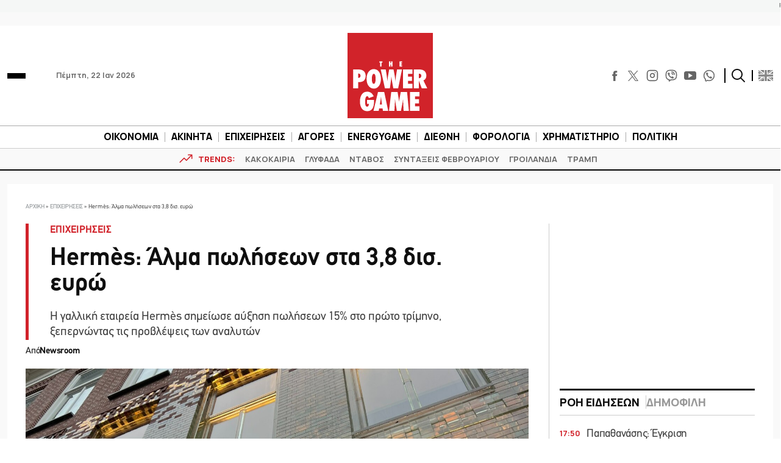

--- FILE ---
content_type: text/html; charset=utf-8
request_url: https://www.google.com/recaptcha/api2/aframe
body_size: 248
content:
<!DOCTYPE HTML><html><head><meta http-equiv="content-type" content="text/html; charset=UTF-8"></head><body><script nonce="Di3siE2K3wx-l384CAd7nQ">/** Anti-fraud and anti-abuse applications only. See google.com/recaptcha */ try{var clients={'sodar':'https://pagead2.googlesyndication.com/pagead/sodar?'};window.addEventListener("message",function(a){try{if(a.source===window.parent){var b=JSON.parse(a.data);var c=clients[b['id']];if(c){var d=document.createElement('img');d.src=c+b['params']+'&rc='+(localStorage.getItem("rc::a")?sessionStorage.getItem("rc::b"):"");window.document.body.appendChild(d);sessionStorage.setItem("rc::e",parseInt(sessionStorage.getItem("rc::e")||0)+1);localStorage.setItem("rc::h",'1769097173907');}}}catch(b){}});window.parent.postMessage("_grecaptcha_ready", "*");}catch(b){}</script></body></html>